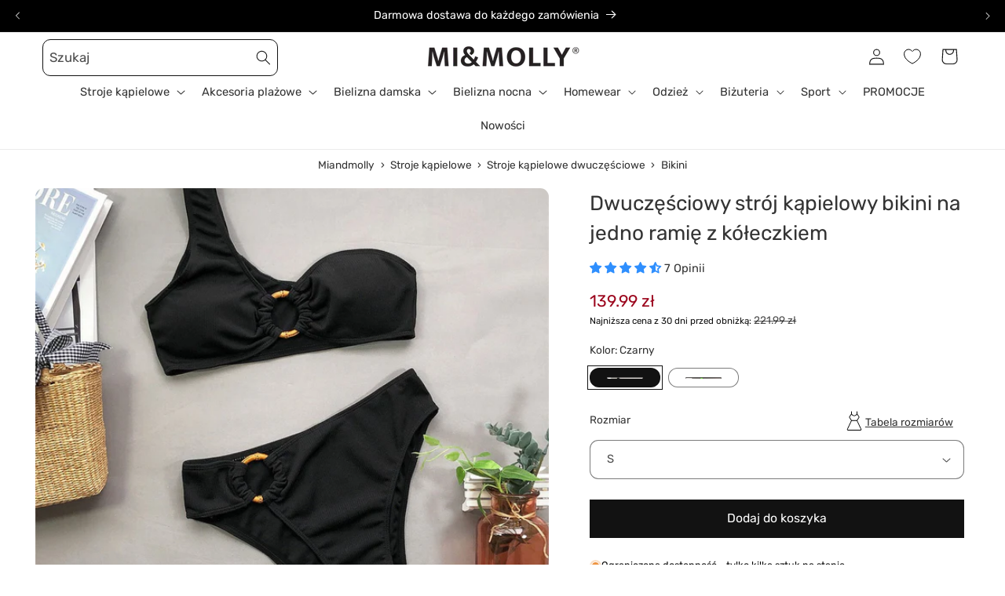

--- FILE ---
content_type: text/html; charset=utf-8
request_url: https://miandmolly.pl/products/dwuczesciowy-stroj-kapielowy-bikini-na-jedno-ramie-z-koleczkiem?view=custom-recently-viewed
body_size: 1369
content:
<div id="shopify-section-template--22794888282436__custom-recently-viewed-product" class="shopify-section">

<link href="//miandmolly.pl/cdn/shop/t/49/assets/component-rating.css?v=179577762467860590411719517517" rel="stylesheet" type="text/css" media="all" />
<link href="//miandmolly.pl/cdn/shop/t/49/assets/component-volume-pricing.css?v=56284703641257077881719517517" rel="stylesheet" type="text/css" media="all" />
<div class="card-wrapper product-card-wrapper underline-links-hover">
    <div
      class="
        card card--standard
         card--media
        
        
        
        
        
      "
      style="--ratio-percent: 125.0%;"
    >
      <div
        class="card__inner color-scheme-2 gradient ratio"
        style="--ratio-percent: 125.0%;"
        title="Dwuczęściowy strój kąpielowy bikini na jedno ramię z kółeczkiem"
      ><div class="card__media">
            <div class="media media--transparent media--hover-effect">
              
              <img
                srcset="//miandmolly.pl/cdn/shop/files/dwuczesciowy-stroj-kapielowy-bikini-na-jedno-ramie-z-koleczkiem.jpg?v=1726012083&width=165 165w,//miandmolly.pl/cdn/shop/files/dwuczesciowy-stroj-kapielowy-bikini-na-jedno-ramie-z-koleczkiem.jpg?v=1726012083&width=360 360w,//miandmolly.pl/cdn/shop/files/dwuczesciowy-stroj-kapielowy-bikini-na-jedno-ramie-z-koleczkiem.jpg?v=1726012083&width=533 533w,//miandmolly.pl/cdn/shop/files/dwuczesciowy-stroj-kapielowy-bikini-na-jedno-ramie-z-koleczkiem.jpg?v=1726012083&width=720 720w,//miandmolly.pl/cdn/shop/files/dwuczesciowy-stroj-kapielowy-bikini-na-jedno-ramie-z-koleczkiem.jpg?v=1726012083&width=940 940w,//miandmolly.pl/cdn/shop/files/dwuczesciowy-stroj-kapielowy-bikini-na-jedno-ramie-z-koleczkiem.jpg?v=1726012083&width=1066 1066w,//miandmolly.pl/cdn/shop/files/dwuczesciowy-stroj-kapielowy-bikini-na-jedno-ramie-z-koleczkiem.jpg?v=1726012083 1196w
                "
                src="//miandmolly.pl/cdn/shop/files/dwuczesciowy-stroj-kapielowy-bikini-na-jedno-ramie-z-koleczkiem.jpg?v=1726012083&width=533"
                sizes="(min-width: 1400px) 317px, (min-width: 990px) calc((100vw - 130px) / 4), (min-width: 750px) calc((100vw - 120px) / 3), calc((100vw - 35px) / 2)"
                alt=" Dwuczęściowy strój kąpielowy bikini na jedno ramię z kółeczkiem"
                class="motion-reduce"
                
                  loading="lazy"
                
                width="1196"
                height="1196"
              >
              
</div>
          </div><div class="card__content">
            <div class="card__information" style="display: block;">
            <h3
              class="card__heading"
              
            >
              <a
                href="/products/dwuczesciowy-stroj-kapielowy-bikini-na-jedno-ramie-z-koleczkiem"
                id="StandardCardNoMediaLink--7993537724638"
                class="full-unstyled-link"
                aria-labelledby="StandardCardNoMediaLink--7993537724638 NoMediaStandardBadge--7993537724638"
                title="Dwuczęściowy strój kąpielowy bikini na jedno ramię z kółeczkiem"
              >
              
              </a>
            </h3>
          </div>

          
          
            <div class="card__badge top left"></div>


            <div class="card__badge bottom left">
              

              
            </div>
          
        </div>
      </div>

      <div class="card__content">
        <div class="card__information">
          <h3
            class="card__heading h5"
            
              id="title--7993537724638"
            
          >
            <a
              href="/products/dwuczesciowy-stroj-kapielowy-bikini-na-jedno-ramie-z-koleczkiem"
              id="CardLink--7993537724638"
              class="full-unstyled-link"
              aria-labelledby="CardLink--7993537724638 Badge--7993537724638"
              title="Dwuczęściowy strój kąpielowy bikini na jedno ramię z kółeczkiem"
            >
              Dwuczęściowy strój kąpielowy bikini na jedno ramię z kółeczkiem
            </a>
          </h3>
          <div class="card-information"><span class="caption-large light"></span>
<div
  class="
    price  price--on-sale"
>
  <div class="price__container">
    <div class="price__regular"><span class="visually-hidden visually-hidden--inline">Cena regularna</span>
        <span class="price-item price-item--regular"><span class=money>139.99 zł</span></span></div>

    <div class="price__sale">
      <span class="visually-hidden visually-hidden--inline">Cena promocyjna</span>
      <span class="price-item price-item--sale price-item--last"><span class=money>139.99 zł</span></span>

      
      
      <span class="price-item price-item--label">
        Najniższa cena z 30 dni przed obniżką: 
        <s class="price-item price-item--regular">
          
            <span class=money>221.99 zł</span>
          
        </s>
      </span>
    </div>

    <small class="unit-price caption hidden">
      <span class="visually-hidden">Cena jednostkowa</span>
      <span class="price-item price-item--last">
        <span></span>
        <span class="visually-hidden">&nbsp;na&nbsp;</span>
        <span>

        </span>
      </span>
    </small>
  </div></div>
</div>
              
              
              
                <div class="card__variant-color" style="margin-top: 10px;">
                  
       
        <div class="color-variant color-variant-czarny
     active "
      title="Czarny"
      data-src-img="//miandmolly.pl/cdn/shop/files/dwuczesciowy-stroj-kapielowy-bikini-na-jedno-ramie-z-koleczkiem-5.jpg?v=1726012107&width=360"
      data-src-img-second="//miandmolly.pl/cdn/shop/files/dwuczesciowy-stroj-kapielowy-bikini-na-jedno-ramie-z-koleczkiem-5.jpg?v=1726012107&width=360"
      data-variant-id="44093670850782"
      data-url="/products/dwuczesciowy-stroj-kapielowy-bikini-na-jedno-ramie-z-koleczkiem"
      ></div>
      
      
  
       
        <div class="color-variant color-variant-zielony
    "
      title="Zielony"
      data-src-img="//miandmolly.pl/cdn/shop/files/dwuczesciowy-stroj-kapielowy-bikini-na-jedno-ramie-z-koleczkiem-11.jpg?v=1726012142&width=360"
      data-src-img-second="//miandmolly.pl/cdn/shop/files/dwuczesciowy-stroj-kapielowy-bikini-na-jedno-ramie-z-koleczkiem-11.jpg?v=1726012142&width=360"
      data-variant-id="44093670883550"
      data-url="/products/dwuczesciowy-stroj-kapielowy-bikini-na-jedno-ramie-z-koleczkiem"
      ></div>
      
      
  
                </div>
              
            
              
              
              
            
          
        </div>
        <div class="card__badge top left"><span
              id="Badge--7993537724638"
              class="badge badge--bottom-left color-scheme-9e332899-8ada-4f83-9b20-acd43c16f760"
            >W promocji</span></div>
      </div>
    </div>
  </div></div>

--- FILE ---
content_type: text/css
request_url: https://miandmolly.pl/cdn/shop/t/49/assets/component-slideshow.css?v=7178305248587774721741997113
body_size: 256
content:
slideshow-component{position:relative;display:flex;flex-direction:column}slideshow-component .slideshow.banner{flex-direction:row;flex-wrap:nowrap;margin:0;gap:0;overflow-y:hidden}.slideshow__slide{padding:0;position:relative;display:flex;flex-direction:column;visibility:visible}.slideshow__text.slideshow__text--left{align-items:flex-start;text-align:left}.slideshow__text.slideshow__text--center{align-items:center;text-align:center}.slideshow__text.slideshow__text--right{align-items:flex-end;text-align:right}@media screen and (max-width: 749px){.slideshow--placeholder.banner--mobile-bottom.banner--adapt_image .slideshow__media,.slideshow--placeholder.banner--adapt_image:not(.banner--mobile-bottom){height:28rem}.slideshow__text.banner__box{width:100%;max-width:100%;padding:2rem}.slideshow__text-wrapper.banner__content{padding:0}}@media screen and (min-width: 750px){.slideshow--placeholder.banner--adapt_image{height:56rem}.slideshow__text-wrapper.banner__content{height:100%;padding:0}.banner__content-gradient{padding:5rem}}.slideshow:not(.banner--mobile-bottom) .slideshow__text-wrapper{height:100%}.slideshow__controls--top{order:2;z-index:1}@media screen and (max-width: 749px){.slideshow__controls--border-radius-mobile{border-bottom-right-radius:var(--text-boxes-radius);border-bottom-left-radius:var(--text-boxes-radius)}}.spaced-section--full-width:last-child slideshow-component:not(.page-width) .slideshow__controls{border-bottom:none}@media screen and (min-width: 750px){.slideshow__controls{position:relative}}slideshow-component:not(.page-width) .slider-buttons{border-right:0;border-left:0}.slideshow__control-wrapper{display:flex}.slideshow__autoplay{position:absolute;right:0;border-left:none;display:flex;justify-content:center;align-items:center}@media screen and (max-width: 749px){slideshow-component.page-width .slideshow__autoplay{right:1.5rem}}@media screen and (min-width: 750px){.slideshow__autoplay.slider-button{position:inherit;margin-left:.6rem;padding:0 0 0 .6rem;border-left:.1rem solid rgba(var(--color-foreground),.08)}}.slideshow__autoplay .icon.icon-play,.slideshow__autoplay .icon.icon-pause{display:block;position:absolute;opacity:1;transform:scale(1);transition:transform .15s ease,opacity .15s ease;width:.8rem;height:1.2rem}.slideshow__autoplay .icon.icon-play{height:1rem}.slideshow__autoplay path{fill:rgba(var(--color-foreground),.75)}.slideshow__autoplay:hover path{fill:rgb(var(--color-foreground))}@media screen and (forced-colors: active){.slideshow__autoplay path,.slideshow__autoplay:hover path{fill:CanvasText}}.slideshow__autoplay:hover .svg-wrapper{transform:scale(1.1)}.slideshow__autoplay--paused .icon-pause,.slideshow__autoplay:not(.slideshow__autoplay--paused) .icon-play{visibility:hidden;opacity:0;transform:scale(.8)}@media screen and (max-width: 749px){.slideshow__text.banner__box{display:flex;flex-direction:column;height:100%}.banner__content--top-mobile .slideshow__text.banner__box{justify-content:flex-start}.banner__content--middle-mobile .slideshow__text.banner__box{justify-content:center}.banner__content--bottom-mobile .slideshow__text.banner__box{justify-content:flex-end}}.banner__content-gradient{width:100%;box-sizing:border-box;background:linear-gradient(180deg,#fff0,#00000080,#000c);padding-top:4rem;border-radius:0 0 20px 20px}.banner__text p{color:rgb(var(--color-foreground));font-size:1.3rem}@media screen and (min-width: 750px){.slideshow__text.slideshow__text{padding-left:8rem;padding-right:8rem}.banner__content-gradient{padding:5rem}.banner__text p{font-size:1.6rem}}
/*# sourceMappingURL=/cdn/shop/t/49/assets/component-slideshow.css.map?v=7178305248587774721741997113 */


--- FILE ---
content_type: text/css
request_url: https://miandmolly.pl/cdn/shop/t/49/assets/custom.components.header.css?v=126669634031497566071719517517
body_size: -351
content:
.custom-header-link{display:block}.custom-header-link:hover{text-decoration-line:none!important}.custom-header-link strong{text-decoration-line:none}.mega-menu__list{max-width:var(--page-width);margin:0 auto}.header__menu-item span:before,.mega-menu__link:before{display:flex;width:23px;height:22px;position:absolute;left:-28px;top:4px;background-size:contain}.header__menu-item span,.mega-menu__link{position:relative}header-menu details.mega-menu .header__menu-item span:before{top:-2px;left:-20px}#menu-drawer summary span:before,#menu-drawer summary details summary span:before,#menu-drawer .menu-drawer__menu.list-menu a span:before{display:flex;width:23px;height:22px;position:absolute;left:5px;top:10px;background-size:contain}#menu-drawer .menu-drawer__menu.list-menu a{position:relative}.template-cart .header__search-custom{display:none}.menu-see-all{display:block;margin-top:8px}.menu-see-all:hover{text-decoration:underline}@media screen and (max-width: 990px){.header-drawer.top-center{display:flex}.header-drawer.top-center .search-modal.modal__content{min-height:60px}}
/*# sourceMappingURL=/cdn/shop/t/49/assets/custom.components.header.css.map?v=126669634031497566071719517517 */


--- FILE ---
content_type: text/css
request_url: https://miandmolly.pl/cdn/shop/t/49/assets/custom.sections.multicolumn.min.css?v=90458248742257151781719517517
body_size: -498
content:
.multicolumn.color-background-2{background:#f7f0f0!important}
.multicolumn.color-background-3{background:#f1eaea!important}
.multicolumn.color-background-3 .multicolumn-card{background:rgba(0,0,0,0)!important}
.multicolumn-list__item.grid__item.center:first-child .multicolumn-card{border-left:1px solid #e3e3e3}
.multicolumn-list__item.grid__item.center .multicolumn-card{border-right:1px solid #e3e3e3}
.multicolumn-list__item.grid__item.center .multicolumn-card__info{padding-top:1rem;padding-bottom:0}
.multicolumn-list__item.grid__item.center .multicolumn-card__info .inline-richtext{color:#494949;text-align:center;font-size:1.6rem;font-style:normal;font-weight:600;line-height:2.1rem;max-width:20rem;margin:0 auto}
.multicolumn-list__item.grid__item.center .media{padding-bottom:5.5rem!important}
.multicolumn-list__item.grid__item.center .media img,.multicolumn-list__item.grid__item.center .media svg{max-height:5.5rem;height:5.5rem}
@media screen and (min-width: 901px){
    .multicolumn div.swiper div.swiper-button-prev,
    .multicolumn div.swiper div.swiper-button-next {
        display: none !important;
    }
    .multicolumn .swiper-fade .swiper-slide {
        
    transform: unset !important;
    }
}
@media screen and (max-width: 900px){
    .multicolumn div.swiper div.swiper-button-prev,
    .multicolumn div.swiper div.swiper-button-next {
        display: block;
        top: 35px
    }
    .multicolumn div.swiper div.swiper-button-prev::after,
    .multicolumn div.swiper div.swiper-button-next:after {
        font-size: 10px;
    }
}

--- FILE ---
content_type: text/javascript
request_url: https://cdn.shopify.com/extensions/40e2e1dc-aa2d-445e-9721-f7e8b19b72d9/onepixel-31/assets/ox-786.min.js
body_size: -7
content:
"use strict";(self.__ox=self.__ox||[]).push([[786],{316:function(n,t){function e(n,t,e,r,o,c,i){try{var a=n[c](i),u=a.value}catch(n){return void e(n)}a.done?t(u):Promise.resolve(u).then(r,o)}t.A=()=>{var n=function(){var n,t=(n=function*(){var n=yield fetch("/cart.js",{method:"GET",headers:{"Content-Type":"application/json"}});try{return yield n.json()}catch(n){}},function(){var t=this,r=arguments;return new Promise((function(o,c){var i=n.apply(t,r);function a(n){e(i,o,c,a,u,"next",n)}function u(n){e(i,o,c,a,u,"throw",n)}a(void 0)}))});return function(){return t.apply(this,arguments)}}();return{fetchProductCart:n}}},370:function(n,t,e){e.d(t,{b:function(){return u}});var r=e(844);function o(n,t,e,r,o,c,i){try{var a=n[c](i),u=a.value}catch(n){return void e(n)}a.done?t(u):Promise.resolve(u).then(r,o)}var c,i,a=new URL(window.location.href).origin,u={baseUrl:"".concat(a,"/apps/").concat(r.Db),injectHeaders:(c=function*(n){return n["Content-Type"]="application/json",n},i=function(){var n=this,t=arguments;return new Promise((function(e,r){var i=c.apply(n,t);function a(n){o(i,e,r,a,u,"next",n)}function u(n){o(i,e,r,a,u,"throw",n)}a(void 0)}))},function(n){return i.apply(this,arguments)})}},44:function(n,t,e){e.d(t,{n:function(){return c}});var r=n=>{for(var t=0,e=0;e<n.length;e++){t=(t<<5)-t+n.charCodeAt(e),t|=0}return t>>>0},o=n=>n.toString(16).padStart(8,"0"),c=n=>{var t=(n=>{var t=r(n),e=r(t.toString()),c=r(e.toString());return o(t)+o(e)+o(c)})(n);return t.padEnd(32,"0").slice(0,32)}},427:function(n,t,e){e.d(t,{Q:function(){return i}});var r=e(305),o=e(72),c=null,i=()=>c||(c={eventSearchId:(0,r.s)(),eventViewContentId:(0,r.s)(),eventPageView:(0,r.s)(),eventViewCartId:(0,r.s)(),eventViewCategory:(0,r.s)(),eventSearchIdTikTok:"".concat((0,r.s)(),"_").concat((0,o.h)(1,999)),eventViewContentIdTikTok:"".concat((0,r.s)(),"_").concat((0,o.h)(1,999)),eventCheckoutTikTok:"".concat((0,r.s)(),"_").concat((0,o.h)(1,999))})}}]);

--- FILE ---
content_type: image/svg+xml
request_url: https://miandmolly.pl/cdn/shop/files/Projekt_bez_nazwy.svg?v=1718127986&width=100
body_size: 2057
content:
<svg xmlns="http://www.w3.org/2000/svg" xmlns:xlink="http://www.w3.org/1999/xlink" width="50" zoomAndPan="magnify" viewBox="0 0 37.5 37.499999" height="50" preserveAspectRatio="xMidYMid meet" version="1.0"><defs><clipPath id="dacf33d6d3"><path d="M 0.640625 0 L 36.164062 0 L 36.164062 36.996094 L 0.640625 36.996094 Z M 0.640625 0" clip-rule="nonzero"></path></clipPath></defs><g clip-path="url(#dacf33d6d3)"><path fill="#000000" d="M 1.507812 9.957031 C 1.417969 9.863281 1.339844 9.769531 1.261719 9.667969 C 1.179688 9.558594 1.109375 9.449219 1.039062 9.332031 L 1.027344 9.3125 C 0.910156 9.097656 0.816406 8.863281 0.753906 8.621094 C 0.691406 8.378906 0.65625 8.128906 0.65625 7.875 C 0.65625 7.625 0.691406 7.375 0.753906 7.132812 C 0.816406 6.886719 0.910156 6.652344 1.03125 6.4375 L 1.039062 6.417969 C 1.105469 6.308594 1.175781 6.199219 1.261719 6.085938 C 1.34375 5.972656 1.433594 5.867188 1.539062 5.765625 L 6.417969 0.859375 L 6.453125 0.824219 C 7.027344 0.269531 7.765625 -0.0078125 8.503906 -0.0078125 C 9.253906 -0.0078125 10.007812 0.28125 10.582031 0.859375 L 10.621094 0.898438 C 11.175781 1.46875 11.449219 2.214844 11.449219 2.957031 C 11.449219 3.652344 11.207031 4.351562 10.714844 4.910156 L 28.605469 4.910156 C 29.574219 4.910156 30.511719 5.085938 31.371094 5.402344 C 32.269531 5.734375 33.082031 6.214844 33.773438 6.816406 C 34.515625 7.464844 35.117188 8.242188 35.527344 9.117188 C 35.925781 9.960938 36.144531 10.894531 36.144531 11.871094 L 36.144531 16.3125 C 36.144531 17.132812 35.816406 17.871094 35.28125 18.410156 C 34.746094 18.945312 34.011719 19.277344 33.195312 19.277344 C 32.382812 19.277344 31.644531 18.945312 31.109375 18.410156 C 30.578125 17.871094 30.246094 17.132812 30.246094 16.3125 L 30.246094 11.871094 C 30.246094 11.777344 30.222656 11.6875 30.175781 11.597656 C 30.121094 11.488281 30.03125 11.378906 29.921875 11.285156 C 29.769531 11.152344 29.574219 11.039062 29.347656 10.960938 C 29.125 10.886719 28.871094 10.839844 28.605469 10.839844 L 10.714844 10.839844 C 11.207031 11.402344 11.453125 12.101562 11.453125 12.796875 C 11.453125 13.554688 11.164062 14.316406 10.585938 14.894531 C 10.011719 15.472656 9.257812 15.761719 8.503906 15.761719 C 7.75 15.761719 6.992188 15.472656 6.417969 14.894531 Z M 2.207031 8.953125 C 2.25 9.007812 2.292969 9.0625 2.347656 9.117188 L 7.257812 14.050781 C 7.597656 14.394531 8.050781 14.566406 8.503906 14.566406 C 8.953125 14.566406 9.402344 14.394531 9.75 14.050781 C 10.09375 13.703125 10.261719 13.25 10.261719 12.796875 C 10.261719 12.339844 10.09375 11.886719 9.75 11.542969 L 8.90625 10.699219 C 8.78125 10.589844 8.699219 10.425781 8.699219 10.242188 C 8.699219 9.914062 8.964844 9.648438 9.292969 9.648438 L 28.605469 9.648438 C 29.007812 9.648438 29.390625 9.714844 29.734375 9.832031 C 30.101562 9.960938 30.429688 10.148438 30.699219 10.382812 C 30.925781 10.578125 31.105469 10.804688 31.230469 11.054688 C 31.363281 11.3125 31.4375 11.589844 31.4375 11.871094 L 31.4375 16.3125 C 31.4375 16.800781 31.632812 17.242188 31.953125 17.5625 C 32.269531 17.882812 32.710938 18.082031 33.199219 18.082031 C 33.6875 18.082031 34.125 17.886719 34.445312 17.5625 C 34.761719 17.242188 34.960938 16.800781 34.960938 16.3125 L 34.960938 11.871094 C 34.960938 11.070312 34.78125 10.3125 34.457031 9.625 C 34.121094 8.902344 33.621094 8.253906 33 7.714844 C 32.417969 7.207031 31.730469 6.800781 30.972656 6.519531 C 30.242188 6.253906 29.441406 6.105469 28.605469 6.105469 L 9.292969 6.105469 C 9.140625 6.105469 8.988281 6.046875 8.875 5.929688 C 8.640625 5.695312 8.640625 5.320312 8.875 5.085938 L 9.746094 4.207031 C 10.089844 3.863281 10.261719 3.410156 10.261719 2.953125 C 10.261719 2.511719 10.101562 2.070312 9.773438 1.726562 L 9.75 1.699219 C 9.40625 1.355469 8.953125 1.183594 8.503906 1.183594 C 8.0625 1.183594 7.621094 1.347656 7.28125 1.671875 C 6.835938 2.15625 2.53125 6.527344 2.371094 6.609375 C 2.308594 6.671875 2.253906 6.734375 2.207031 6.796875 C 2.164062 6.855469 2.113281 6.9375 2.054688 7.03125 C 1.988281 7.15625 1.933594 7.289062 1.898438 7.429688 C 1.863281 7.566406 1.84375 7.714844 1.84375 7.875 C 1.84375 8.035156 1.863281 8.183594 1.898438 8.320312 C 1.9375 8.464844 1.992188 8.601562 2.058594 8.726562 C 2.109375 8.8125 2.160156 8.886719 2.207031 8.953125 Z M 35.292969 27.027344 L 35.402344 27.144531 C 35.445312 27.195312 35.492188 27.25 35.53125 27.304688 C 35.570312 27.355469 35.613281 27.414062 35.65625 27.480469 C 35.707031 27.554688 35.75 27.625 35.78125 27.683594 L 35.800781 27.71875 C 35.90625 27.921875 35.992188 28.140625 36.050781 28.371094 C 36.113281 28.613281 36.148438 28.863281 36.148438 29.113281 C 36.148438 29.367188 36.117188 29.617188 36.050781 29.859375 C 35.988281 30.101562 35.898438 30.332031 35.78125 30.542969 C 35.75 30.605469 35.707031 30.675781 35.65625 30.75 C 35.609375 30.820312 35.570312 30.875 35.535156 30.921875 L 35.53125 30.929688 C 35.453125 31.03125 35.367188 31.128906 35.265625 31.226562 L 30.390625 36.132812 L 30.351562 36.167969 C 29.78125 36.722656 29.042969 37 28.304688 37 C 27.550781 37 26.796875 36.710938 26.222656 36.132812 L 26.1875 36.09375 C 25.632812 35.519531 25.355469 34.777344 25.355469 34.035156 C 25.355469 33.339844 25.601562 32.640625 26.09375 32.082031 L 8.199219 32.082031 C 7.230469 32.082031 6.292969 31.90625 5.433594 31.589844 C 4.535156 31.257812 3.722656 30.777344 3.03125 30.175781 C 2.289062 29.527344 1.6875 28.75 1.277344 27.875 C 0.878906 27.027344 0.65625 26.09375 0.65625 25.117188 L 0.65625 20.679688 C 0.65625 19.859375 0.988281 19.117188 1.523438 18.582031 C 2.054688 18.046875 2.792969 17.710938 3.609375 17.710938 C 4.421875 17.710938 5.160156 18.046875 5.691406 18.582031 C 6.226562 19.117188 6.558594 19.859375 6.558594 20.679688 L 6.558594 25.117188 C 6.558594 25.210938 6.582031 25.304688 6.625 25.390625 C 6.683594 25.503906 6.773438 25.609375 6.878906 25.703125 C 7.035156 25.839844 7.230469 25.949219 7.457031 26.027344 C 7.679688 26.105469 7.929688 26.148438 8.199219 26.148438 L 26.089844 26.148438 C 25.601562 25.589844 25.355469 24.890625 25.355469 24.191406 C 25.355469 23.433594 25.644531 22.675781 26.222656 22.097656 C 26.796875 21.519531 27.550781 21.226562 28.304688 21.226562 C 29.0625 21.226562 29.816406 21.519531 30.390625 22.097656 Z M 34.515625 27.9375 C 32.980469 26.257812 31.167969 24.566406 29.550781 22.941406 C 29.207031 22.59375 28.753906 22.421875 28.304688 22.421875 C 27.851562 22.421875 27.402344 22.59375 27.058594 22.941406 C 26.714844 23.285156 26.542969 23.738281 26.542969 24.191406 C 26.542969 24.648438 26.714844 25.101562 27.058594 25.445312 L 27.898438 26.289062 C 28.023438 26.398438 28.105469 26.5625 28.105469 26.746094 C 28.105469 27.074219 27.839844 27.339844 27.511719 27.339844 L 8.199219 27.339844 C 7.796875 27.339844 7.417969 27.273438 7.070312 27.15625 C 6.703125 27.027344 6.375 26.839844 6.105469 26.605469 C 5.882812 26.410156 5.699219 26.183594 5.574219 25.933594 C 5.441406 25.675781 5.367188 25.398438 5.367188 25.117188 L 5.367188 20.679688 C 5.367188 20.1875 5.171875 19.746094 4.851562 19.425781 C 4.535156 19.105469 4.09375 18.90625 3.605469 18.90625 C 3.121094 18.90625 2.679688 19.105469 2.359375 19.425781 C 2.042969 19.746094 1.84375 20.1875 1.84375 20.679688 L 1.84375 25.117188 C 1.84375 25.917969 2.023438 26.675781 2.347656 27.367188 C 2.6875 28.089844 3.1875 28.738281 3.804688 29.277344 C 4.386719 29.78125 5.074219 30.191406 5.832031 30.46875 C 6.566406 30.738281 7.363281 30.886719 8.199219 30.886719 L 27.511719 30.886719 C 27.664062 30.886719 27.816406 30.945312 27.933594 31.058594 C 28.164062 31.292969 28.164062 31.671875 27.933594 31.902344 L 27.058594 32.78125 C 26.714844 33.125 26.542969 33.582031 26.542969 34.035156 C 26.542969 34.476562 26.707031 34.917969 27.03125 35.261719 L 27.058594 35.289062 C 27.402344 35.632812 27.851562 35.804688 28.304688 35.804688 C 28.742188 35.804688 29.183594 35.640625 29.523438 35.316406 C 29.972656 34.835938 34.277344 30.464844 34.433594 30.382812 C 34.488281 30.328125 34.539062 30.265625 34.59375 30.195312 L 34.675781 30.085938 C 34.691406 30.0625 34.710938 30.027344 34.734375 29.984375 L 34.742188 29.976562 C 34.8125 29.847656 34.871094 29.707031 34.90625 29.5625 C 34.941406 29.425781 34.960938 29.273438 34.960938 29.117188 C 34.960938 28.957031 34.941406 28.804688 34.90625 28.667969 C 34.875 28.535156 34.824219 28.410156 34.761719 28.289062 L 34.734375 28.242188 C 34.710938 28.203125 34.691406 28.167969 34.675781 28.144531 L 34.59375 28.03125 L 34.539062 27.964844 Z M 34.515625 27.9375" fill-opacity="1" fill-rule="nonzero"></path></g></svg>